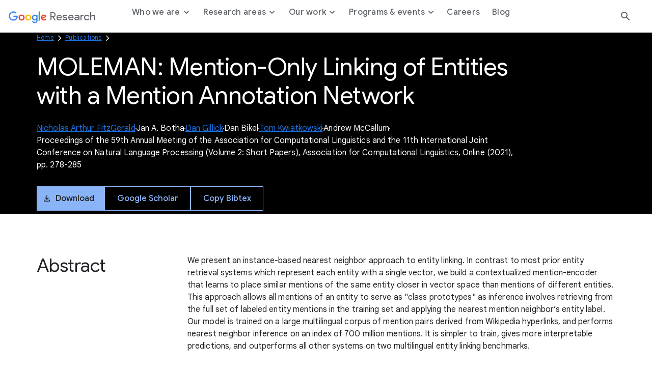

--- FILE ---
content_type: text/html; charset=utf-8
request_url: https://research.google/pubs/moleman-mention-only-linking-of-entities-with-a-mention-annotation-network/
body_size: 10234
content:




<!DOCTYPE html>
<html lang="en">

<head>
    <meta charset="utf-8" />
    
        
<link rel="canonical" href="https://research.google/pubs/moleman-mention-only-linking-of-entities-with-a-mention-annotation-network/" /><meta property="og:title" content="MOLEMAN: Mention-Only Linking of Entities with a Mention Annotation Network"><meta property="og:url" content="https://research.google/pubs/moleman-mention-only-linking-of-entities-with-a-mention-annotation-network/"><meta property="og:image" content="https://storage.googleapis.com/gweb-research2023-media/images/Open_Graph.width-800.format-jpeg.jpg"><meta property="og:image:secure_url" content="https://storage.googleapis.com/gweb-research2023-media/images/Open_Graph.width-800.format-jpeg.jpg"><meta property="og:type" content="Website">

    
    
    <title>MOLEMAN: Mention-Only Linking of Entities with a Mention Annotation Network</title>
    
    <meta name="viewport" content="width=device-width, initial-scale=1 viewport-fit=cover"/>

    
    

    <link rel="icon" type="image/png" href="https://www.gstatic.com/images/branding/googleg_gradient/1x/googleg_gradient_standard_20dp.png">

    
    <link rel="preconnect" href="https://fonts.googleapis.com">
    <link rel="preconnect" href="https://fonts.gstatic.com" crossorigin>
    <link rel="preload"
        href="https://fonts.googleapis.com/css2?family=Product+Sans&family=Google+Sans+Display:ital@0;1&family=Google+Sans:ital,wght@0,400;0,500;0,700;1,400;1,500;1,700&family=Google+Sans+Text:ital,wght@0,400;0,500;0,700;1,400;1,500;1,700&display=swap"
        as="style">
    <link rel="stylesheet"
        href="https://fonts.googleapis.com/css2?family=Product+Sans&family=Google+Sans+Display:ital@0;1&family=Google+Sans:ital,wght@0,400;0,500;0,700;1,400;1,500;1,700&family=Google+Sans+Text:ital,wght@0,400;0,500;0,700;1,400;1,500;1,700&display=swap">
    <link href="https://fonts.googleapis.com/css2?family=Roboto+Mono:wght@400;700&display=swap" rel="stylesheet">

    
    <link href="https://www.gstatic.com/glue/cookienotificationbar/cookienotificationbar.min.css" rel="stylesheet" />
    <link href="https://www.gstatic.com/glue/v27_1/glue-material.min.css" rel="stylesheet">
    <link rel="stylesheet" type="text/css" href="/gr/static/css/googleresearch.css?id=d4edea5180d38ccd48fde207808fd7fa">
    
    
    

    
    

    <!-- Google Tag Manager -->
    <script>
      function glueCookieNotificationBarLoaded() {
        (function(w,d,s,l,i){w[l]=w[l]||[];w[l].push({'gtm.start':
        new Date().getTime(),event:'gtm.js'});var f=d.getElementsByTagName(s)[0],
        j=d.createElement(s),dl=l!='dataLayer'?'&l='+l:'';j.async=true;j.src=
        'https://www.googletagmanager.com/gtm.js?id='+i+dl;f.parentNode.insertBefore(j,f);
        })(window,document,'script','dataLayer','GTM-K8QBZ7Q');
      }
    </script>
    <!-- End Google Tag Manager -->
</head>

<body class=" js-google-tag-wrapper" data-gt-page-path="https://research.google/pubs/moleman-mention-only-linking-of-entities-with-a-mention-annotation-network/" data-env="production">
    <!-- Google Tag Manager (noscript) -->
    <noscript><iframe src="https://www.googletagmanager.com/ns.html?id=GTM-K8QBZ7Q"
    height="0" width="0" style="display:none;visibility:hidden"></iframe></noscript>
    <!-- End Google Tag Manager (noscript) -->
    
    
        







<header class="global-header glue-header glue-header--single not-glue">
  <a href="#page-content" class="glue-header__skip-content">Jump to Content</a>
  <div class="glue-header__bar glue-header__bar--mobile not-glue">
    <div class="glue-header__tier not-glue">
      <!-- mobile lockup component -->
      <div class="glue-header__container">
        <div class="glue-header__lock-up">
          <!-- Hamburger button component -->
          <div class="glue-header__hamburger">
            <button class="glue-header__drawer-toggle-btn" aria-label="Open the navigation drawer">
              <svg class="glue-icon glue-icon--24px" role="presentation" aria-hidden="true">
                <use href="/gr/static/assets/icons/glue-icons.svg#menu"></use>
              </svg>
            </button>
          </div>
          <div class="glue-header__logo">
            <a class="glue-header__logo-link" href="/" title="Google Research">
              <!-- Logo component -->
              <div class="glue-header__logo-container">
                
                



  

<svg role="presentation" aria-hidden="true" alt='Google' class="glue-icon  glue-icon glue-header__logo-svg">
  <use href="/gr/static/assets/icons/glue-icons.svg#google-color-logo"></use>
</svg>

                

              </div>
              <span class="glue-header__logo--product">Research</span>
            </a>
          </div>
        </div>
      </div>
    </div>
  </div>
  <div class="glue-header__bar glue-header__bar--desktop glue-header__drawer">
    <div class="glue-header__tier">
      <!-- desktop lockup component -->
      <div class="glue-header__container">
        <div class="glue-header__lock-up">
          <div class="glue-header__logo">
            <a class="glue-header__logo-link" href="/" title="Google Research">
              <!-- Logo component -->
              <div class="glue-header__logo-container">
                



  

<svg role="presentation" aria-hidden="true" alt='Google' class="glue-icon  glue-icon glue-header__logo-svg not-glue --dark-logo">
  <use href="/gr/static/assets/icons/glue-icons.svg#google-solid-logo"></use>
</svg>

                



  

<svg role="presentation" aria-hidden="true" alt='Google' class="glue-icon  glue-icon glue-header__logo-svg --light-logo">
  <use href="/gr/static/assets/icons/glue-icons.svg#google-color-logo"></use>
</svg>

              </div>
              <span class="glue-header__logo--product">Research</span>
            </a>
          </div>
        </div>
      </div>
      <!-- linkbar component -->
      <div class="glue-header__container glue-header__container--linkbar">
        <nav class="glue-header__link-bar navigation js-gt-global-nav-wrapper">
          <ul class="glue-header__list">
            
              



  
  
  <li
    class="glue-header__item  js-sub-nav-parent --parent"
    data-gt-primary="Who we are"
  >
  
    <button
      class="glue-header__link js-sub-nav-target"
      aria-haspopup="true"
      aria-expanded="false"
      
    >
      
      <span class="">
        Who we are
        
          <span class="icon icon--caret"></span>
        
      </span>
    
    </button>
    
    
      <div class="navigation__sub js-sub-nav" role="menu">
        <div class="navigation__sub__container">
          <div class="navigation__sub__mobile-heading">
            <button class="glue-header__link js-sub-nav-close-mobile">
              <span class="sr-text">Back to</span>
              <span class="icon icon--caret"></span> Who we are
              <span class="sr-text">menu</span>
            </button>
            <hr/>
          </div>
          <div class="block-nav_drawer_columns_content">

<div class="navigation__sub--content" data-gt-secondary="Defining the technology of today and tomorrow.">
    <div class="navigation__sub__wrapper">
        
            <div class="navigation__sub__heading">
                <h2 class="headline-3">Defining the technology of today and tomorrow.</h2>
                
            </div>
        

        <ul class="navigation__sub__columns">
            
                

<li data-gt-secondary="Philosophy">
    <div class="navigation__sub__columns__desktop">
        
            <h2 class="headline-6 navigation__sub__columns__heading">
                Philosophy
            </h2>
        
        <p class="navigation__sub__columns__description caption">We strive to create an environment conducive to many different types of research across many different time scales and levels of risk.</p>
        
            <a
            href="https://research.google/philosophy/"
            class="glue-inline-link js-drawer-link"
            >
                <span class="sr-text">Learn more about our Philosophy</span>
                <span aria-hidden="true">Learn more</span>
            </a>
        
    </div>
    <div class="navigation__sub__columns__mobile">
        
            <a
                class="glue-header__link"
                href="https://research.google/philosophy/" 
                
            >
                Philosophy
            </a>
        
    </div>
</li>

            
                

<li data-gt-secondary="People">
    <div class="navigation__sub__columns__desktop">
        
            <h2 class="headline-6 navigation__sub__columns__heading">
                People
            </h2>
        
        <p class="navigation__sub__columns__description caption">Our researchers drive advancements in computer science through both fundamental and applied research.</p>
        
            <a
            href="https://research.google/people/"
            class="glue-inline-link js-drawer-link"
            >
                <span class="sr-text">Learn more about our People</span>
                <span aria-hidden="true">Learn more</span>
            </a>
        
    </div>
    <div class="navigation__sub__columns__mobile">
        
            <a
                class="glue-header__link"
                href="https://research.google/people/" 
                
            >
                People
            </a>
        
    </div>
</li>

            
        </ul>

        
    </div>
</div>
</div>
        </div>
      </div>
    
  </li>


            
              



  
  
  <li
    class="glue-header__item  js-sub-nav-parent --parent"
    data-gt-primary="Research areas"
  >
  
    <button
      class="glue-header__link js-sub-nav-target"
      aria-haspopup="true"
      aria-expanded="false"
      
    >
      
      <span class="">
        Research areas
        
          <span class="icon icon--caret"></span>
        
      </span>
    
    </button>
    
    
      <div class="navigation__sub js-sub-nav" role="menu">
        <div class="navigation__sub__container">
          <div class="navigation__sub__mobile-heading">
            <button class="glue-header__link js-sub-nav-close-mobile">
              <span class="sr-text">Back to</span>
              <span class="icon icon--caret"></span> Research areas
              <span class="sr-text">menu</span>
            </button>
            <hr/>
          </div>
          <div class="block-nav_drawer_columns_link_list">


<div class="navigation__sub--list">
    <div class="navigation__sub__wrapper">
        <ul class="navigation__sub__columns">
            
                


<li data-gt-secondary="Research areas">
    <div class="navigation__sub__columns__desktop">
        
            <h2 class="headline-6 navigation__sub__columns__heading">Research areas</h2>
        

        
            <ul>
                
                    <li>
                        
                            <a
                                class="navigation__sub__columns__list-link caption js-drawer-link"
                                href="https://research.google/research-areas/"
                                
                            >
                                Explore all research areas
                            </a>
                        
                    </li>
                
            </ul>
        
    </div>
    <div class="navigation__sub__columns__mobile">
        <button class="glue-header__link js-sub-nav-target" data-panel="nested" role="menuitem" aria-haspopup="true">
            Research areas <span class="icon icon--caret"></span>
        </button>

        <div class="navigation__nested-sub js-sub-nav-parent">
            
              <div class="navigation__sub__mobile-heading">
                <button class="glue-header__link js-sub-nav-close-mobile" role="menuitem" aria-haspopup="true">
                  <span class="sr-text">Back to</span>
                  <span class="icon icon--caret"></span> Research areas
                  <span class="sr-text">menu</span>
                </button>
                <hr/>
              </div>
              <ul>
                    
                        <li role="menuitem">
                            
                            <a href="https://research.google/research-areas/"
                            class="navigation__sub__columns__mobile__link"
                            >
                                    Explore all research areas
                                    <span>
                                        
                                    </span>
                                </a>
                            
                        </li>
                    
                </ul>
            
        </div>
    </div>
</li>

            
                


<li data-gt-secondary="Foundational ML &amp; Algorithms">
    <div class="navigation__sub__columns__desktop">
        
            <h2 class="headline-6 navigation__sub__columns__heading">Foundational ML &amp; Algorithms</h2>
        

        
            <ul>
                
                    <li>
                        
                            <a
                                class="navigation__sub__columns__list-link caption js-drawer-link"
                                href="https://research.google/research-areas/algorithms-and-theory/"
                                
                            >
                                Algorithms &amp; Theory
                            </a>
                        
                    </li>
                
                    <li>
                        
                            <a
                                class="navigation__sub__columns__list-link caption js-drawer-link"
                                href="https://research.google/research-areas/data-management/"
                                
                            >
                                Data Management
                            </a>
                        
                    </li>
                
                    <li>
                        
                            <a
                                class="navigation__sub__columns__list-link caption js-drawer-link"
                                href="https://research.google/research-areas/data-mining-and-modeling/"
                                
                            >
                                Data Mining &amp; Modeling
                            </a>
                        
                    </li>
                
                    <li>
                        
                            <a
                                class="navigation__sub__columns__list-link caption js-drawer-link"
                                href="https://research.google/research-areas/information-retrieval-and-the-web/"
                                
                            >
                                Information Retrieval &amp; the Web
                            </a>
                        
                    </li>
                
                    <li>
                        
                            <a
                                class="navigation__sub__columns__list-link caption js-drawer-link"
                                href="https://research.google/research-areas/machine-intelligence/"
                                
                            >
                                Machine Intelligence
                            </a>
                        
                    </li>
                
                    <li>
                        
                            <a
                                class="navigation__sub__columns__list-link caption js-drawer-link"
                                href="https://research.google/research-areas/machine-perception/"
                                
                            >
                                Machine Perception
                            </a>
                        
                    </li>
                
                    <li>
                        
                            <a
                                class="navigation__sub__columns__list-link caption js-drawer-link"
                                href="https://research.google/research-areas/machine-translation/"
                                
                            >
                                Machine Translation
                            </a>
                        
                    </li>
                
                    <li>
                        
                            <a
                                class="navigation__sub__columns__list-link caption js-drawer-link"
                                href="https://research.google/research-areas/natural-language-processing/"
                                
                            >
                                Natural Language Processing
                            </a>
                        
                    </li>
                
                    <li>
                        
                            <a
                                class="navigation__sub__columns__list-link caption js-drawer-link"
                                href="https://research.google/research-areas/speech-processing/"
                                
                            >
                                Speech Processing
                            </a>
                        
                    </li>
                
            </ul>
        
    </div>
    <div class="navigation__sub__columns__mobile">
        <button class="glue-header__link js-sub-nav-target" data-panel="nested" role="menuitem" aria-haspopup="true">
            Foundational ML &amp; Algorithms <span class="icon icon--caret"></span>
        </button>

        <div class="navigation__nested-sub js-sub-nav-parent">
            
              <div class="navigation__sub__mobile-heading">
                <button class="glue-header__link js-sub-nav-close-mobile" role="menuitem" aria-haspopup="true">
                  <span class="sr-text">Back to</span>
                  <span class="icon icon--caret"></span> Foundational ML &amp; Algorithms
                  <span class="sr-text">menu</span>
                </button>
                <hr/>
              </div>
              <ul>
                    
                        <li role="menuitem">
                            
                            <a href="https://research.google/research-areas/algorithms-and-theory/"
                            class="navigation__sub__columns__mobile__link"
                            >
                                    Algorithms &amp; Theory
                                    <span>
                                        
                                    </span>
                                </a>
                            
                        </li>
                    
                        <li role="menuitem">
                            
                            <a href="https://research.google/research-areas/data-management/"
                            class="navigation__sub__columns__mobile__link"
                            >
                                    Data Management
                                    <span>
                                        
                                    </span>
                                </a>
                            
                        </li>
                    
                        <li role="menuitem">
                            
                            <a href="https://research.google/research-areas/data-mining-and-modeling/"
                            class="navigation__sub__columns__mobile__link"
                            >
                                    Data Mining &amp; Modeling
                                    <span>
                                        
                                    </span>
                                </a>
                            
                        </li>
                    
                        <li role="menuitem">
                            
                            <a href="https://research.google/research-areas/information-retrieval-and-the-web/"
                            class="navigation__sub__columns__mobile__link"
                            >
                                    Information Retrieval &amp; the Web
                                    <span>
                                        
                                    </span>
                                </a>
                            
                        </li>
                    
                        <li role="menuitem">
                            
                            <a href="https://research.google/research-areas/machine-intelligence/"
                            class="navigation__sub__columns__mobile__link"
                            >
                                    Machine Intelligence
                                    <span>
                                        
                                    </span>
                                </a>
                            
                        </li>
                    
                        <li role="menuitem">
                            
                            <a href="https://research.google/research-areas/machine-perception/"
                            class="navigation__sub__columns__mobile__link"
                            >
                                    Machine Perception
                                    <span>
                                        
                                    </span>
                                </a>
                            
                        </li>
                    
                        <li role="menuitem">
                            
                            <a href="https://research.google/research-areas/machine-translation/"
                            class="navigation__sub__columns__mobile__link"
                            >
                                    Machine Translation
                                    <span>
                                        
                                    </span>
                                </a>
                            
                        </li>
                    
                        <li role="menuitem">
                            
                            <a href="https://research.google/research-areas/natural-language-processing/"
                            class="navigation__sub__columns__mobile__link"
                            >
                                    Natural Language Processing
                                    <span>
                                        
                                    </span>
                                </a>
                            
                        </li>
                    
                        <li role="menuitem">
                            
                            <a href="https://research.google/research-areas/speech-processing/"
                            class="navigation__sub__columns__mobile__link"
                            >
                                    Speech Processing
                                    <span>
                                        
                                    </span>
                                </a>
                            
                        </li>
                    
                </ul>
            
        </div>
    </div>
</li>

            
                


<li data-gt-secondary="Computing Systems &amp; Quantum AI">
    <div class="navigation__sub__columns__desktop">
        
            <h2 class="headline-6 navigation__sub__columns__heading">Computing Systems &amp; Quantum AI</h2>
        

        
            <ul>
                
                    <li>
                        
                            <a
                                class="navigation__sub__columns__list-link caption js-drawer-link"
                                href="https://research.google/research-areas/distributed-systems-and-parallel-computing/"
                                
                            >
                                Distributed Systems &amp; Parallel Computing
                            </a>
                        
                    </li>
                
                    <li>
                        
                            <a
                                class="navigation__sub__columns__list-link caption js-drawer-link"
                                href="https://research.google/research-areas/hardware-and-architecture/"
                                
                            >
                                Hardware &amp; Architecture
                            </a>
                        
                    </li>
                
                    <li>
                        
                            <a
                                class="navigation__sub__columns__list-link caption js-drawer-link"
                                href="https://research.google/research-areas/mobile-systems/"
                                
                            >
                                Mobile Systems
                            </a>
                        
                    </li>
                
                    <li>
                        
                            <a
                                class="navigation__sub__columns__list-link caption js-drawer-link"
                                href="https://research.google/research-areas/networking/"
                                
                            >
                                Networking
                            </a>
                        
                    </li>
                
                    <li>
                        
                            <a
                                class="navigation__sub__columns__list-link caption js-drawer-link"
                                href="https://research.google/research-areas/quantum-computing/"
                                
                            >
                                Quantum Computing
                            </a>
                        
                    </li>
                
                    <li>
                        
                            <a
                                class="navigation__sub__columns__list-link caption js-drawer-link"
                                href="https://research.google/research-areas/robotics/"
                                
                            >
                                Robotics
                            </a>
                        
                    </li>
                
                    <li>
                        
                            <a
                                class="navigation__sub__columns__list-link caption js-drawer-link"
                                href="https://research.google/research-areas/security-privacy-and-abuse-prevention/"
                                
                            >
                                Security, Privacy, &amp; Abuse Prevention
                            </a>
                        
                    </li>
                
                    <li>
                        
                            <a
                                class="navigation__sub__columns__list-link caption js-drawer-link"
                                href="https://research.google/research-areas/software-engineering/"
                                
                            >
                                Software Engineering
                            </a>
                        
                    </li>
                
                    <li>
                        
                            <a
                                class="navigation__sub__columns__list-link caption js-drawer-link"
                                href="https://research.google/research-areas/software-systems/"
                                
                            >
                                Software Systems
                            </a>
                        
                    </li>
                
            </ul>
        
    </div>
    <div class="navigation__sub__columns__mobile">
        <button class="glue-header__link js-sub-nav-target" data-panel="nested" role="menuitem" aria-haspopup="true">
            Computing Systems &amp; Quantum AI <span class="icon icon--caret"></span>
        </button>

        <div class="navigation__nested-sub js-sub-nav-parent">
            
              <div class="navigation__sub__mobile-heading">
                <button class="glue-header__link js-sub-nav-close-mobile" role="menuitem" aria-haspopup="true">
                  <span class="sr-text">Back to</span>
                  <span class="icon icon--caret"></span> Computing Systems &amp; Quantum AI
                  <span class="sr-text">menu</span>
                </button>
                <hr/>
              </div>
              <ul>
                    
                        <li role="menuitem">
                            
                            <a href="https://research.google/research-areas/distributed-systems-and-parallel-computing/"
                            class="navigation__sub__columns__mobile__link"
                            >
                                    Distributed Systems &amp; Parallel Computing
                                    <span>
                                        
                                    </span>
                                </a>
                            
                        </li>
                    
                        <li role="menuitem">
                            
                            <a href="https://research.google/research-areas/hardware-and-architecture/"
                            class="navigation__sub__columns__mobile__link"
                            >
                                    Hardware &amp; Architecture
                                    <span>
                                        
                                    </span>
                                </a>
                            
                        </li>
                    
                        <li role="menuitem">
                            
                            <a href="https://research.google/research-areas/mobile-systems/"
                            class="navigation__sub__columns__mobile__link"
                            >
                                    Mobile Systems
                                    <span>
                                        
                                    </span>
                                </a>
                            
                        </li>
                    
                        <li role="menuitem">
                            
                            <a href="https://research.google/research-areas/networking/"
                            class="navigation__sub__columns__mobile__link"
                            >
                                    Networking
                                    <span>
                                        
                                    </span>
                                </a>
                            
                        </li>
                    
                        <li role="menuitem">
                            
                            <a href="https://research.google/research-areas/quantum-computing/"
                            class="navigation__sub__columns__mobile__link"
                            >
                                    Quantum Computing
                                    <span>
                                        
                                    </span>
                                </a>
                            
                        </li>
                    
                        <li role="menuitem">
                            
                            <a href="https://research.google/research-areas/robotics/"
                            class="navigation__sub__columns__mobile__link"
                            >
                                    Robotics
                                    <span>
                                        
                                    </span>
                                </a>
                            
                        </li>
                    
                        <li role="menuitem">
                            
                            <a href="https://research.google/research-areas/security-privacy-and-abuse-prevention/"
                            class="navigation__sub__columns__mobile__link"
                            >
                                    Security, Privacy, &amp; Abuse Prevention
                                    <span>
                                        
                                    </span>
                                </a>
                            
                        </li>
                    
                        <li role="menuitem">
                            
                            <a href="https://research.google/research-areas/software-engineering/"
                            class="navigation__sub__columns__mobile__link"
                            >
                                    Software Engineering
                                    <span>
                                        
                                    </span>
                                </a>
                            
                        </li>
                    
                        <li role="menuitem">
                            
                            <a href="https://research.google/research-areas/software-systems/"
                            class="navigation__sub__columns__mobile__link"
                            >
                                    Software Systems
                                    <span>
                                        
                                    </span>
                                </a>
                            
                        </li>
                    
                </ul>
            
        </div>
    </div>
</li>

            
                


<li data-gt-secondary="Science, AI &amp; Society">
    <div class="navigation__sub__columns__desktop">
        
            <h2 class="headline-6 navigation__sub__columns__heading">Science, AI &amp; Society</h2>
        

        
            <ul>
                
                    <li>
                        
                            <a
                                class="navigation__sub__columns__list-link caption js-drawer-link"
                                href="https://research.google/research-areas/climate-and-sustainability/"
                                
                            >
                                Climate &amp; Sustainability
                            </a>
                        
                    </li>
                
                    <li>
                        
                            <a
                                class="navigation__sub__columns__list-link caption js-drawer-link"
                                href="https://research.google/research-areas/economics-and-electronic-commerce/"
                                
                            >
                                Economics &amp; Electronic Commerce
                            </a>
                        
                    </li>
                
                    <li>
                        
                            <a
                                class="navigation__sub__columns__list-link caption js-drawer-link"
                                href="https://research.google/research-areas/education-innovation/"
                                
                            >
                                Education Innovation
                            </a>
                        
                    </li>
                
                    <li>
                        
                            <a
                                class="navigation__sub__columns__list-link caption js-drawer-link"
                                href="https://research.google/research-areas/general-science/"
                                
                            >
                                General Science
                            </a>
                        
                    </li>
                
                    <li>
                        
                            <a
                                class="navigation__sub__columns__list-link caption js-drawer-link"
                                href="https://research.google/research-areas/health-bioscience/"
                                
                            >
                                Health &amp; Bioscience
                            </a>
                        
                    </li>
                
                    <li>
                        
                            <a
                                class="navigation__sub__columns__list-link caption js-drawer-link"
                                href="https://research.google/research-areas/human-computer-interaction-and-visualization/"
                                
                            >
                                Human-Computer Interaction and Visualization
                            </a>
                        
                    </li>
                
                    <li>
                        
                            <a
                                class="navigation__sub__columns__list-link caption js-drawer-link"
                                href="https://research.google/research-areas/responsible-ai/"
                                
                            >
                                Responsible AI
                            </a>
                        
                    </li>
                
            </ul>
        
    </div>
    <div class="navigation__sub__columns__mobile">
        <button class="glue-header__link js-sub-nav-target" data-panel="nested" role="menuitem" aria-haspopup="true">
            Science, AI &amp; Society <span class="icon icon--caret"></span>
        </button>

        <div class="navigation__nested-sub js-sub-nav-parent">
            
              <div class="navigation__sub__mobile-heading">
                <button class="glue-header__link js-sub-nav-close-mobile" role="menuitem" aria-haspopup="true">
                  <span class="sr-text">Back to</span>
                  <span class="icon icon--caret"></span> Science, AI &amp; Society
                  <span class="sr-text">menu</span>
                </button>
                <hr/>
              </div>
              <ul>
                    
                        <li role="menuitem">
                            
                            <a href="https://research.google/research-areas/climate-and-sustainability/"
                            class="navigation__sub__columns__mobile__link"
                            >
                                    Climate &amp; Sustainability
                                    <span>
                                        
                                    </span>
                                </a>
                            
                        </li>
                    
                        <li role="menuitem">
                            
                            <a href="https://research.google/research-areas/economics-and-electronic-commerce/"
                            class="navigation__sub__columns__mobile__link"
                            >
                                    Economics &amp; Electronic Commerce
                                    <span>
                                        
                                    </span>
                                </a>
                            
                        </li>
                    
                        <li role="menuitem">
                            
                            <a href="https://research.google/research-areas/education-innovation/"
                            class="navigation__sub__columns__mobile__link"
                            >
                                    Education Innovation
                                    <span>
                                        
                                    </span>
                                </a>
                            
                        </li>
                    
                        <li role="menuitem">
                            
                            <a href="https://research.google/research-areas/general-science/"
                            class="navigation__sub__columns__mobile__link"
                            >
                                    General Science
                                    <span>
                                        
                                    </span>
                                </a>
                            
                        </li>
                    
                        <li role="menuitem">
                            
                            <a href="https://research.google/research-areas/health-bioscience/"
                            class="navigation__sub__columns__mobile__link"
                            >
                                    Health &amp; Bioscience
                                    <span>
                                        
                                    </span>
                                </a>
                            
                        </li>
                    
                        <li role="menuitem">
                            
                            <a href="https://research.google/research-areas/human-computer-interaction-and-visualization/"
                            class="navigation__sub__columns__mobile__link"
                            >
                                    Human-Computer Interaction and Visualization
                                    <span>
                                        
                                    </span>
                                </a>
                            
                        </li>
                    
                        <li role="menuitem">
                            
                            <a href="https://research.google/research-areas/responsible-ai/"
                            class="navigation__sub__columns__mobile__link"
                            >
                                    Responsible AI
                                    <span>
                                        
                                    </span>
                                </a>
                            
                        </li>
                    
                </ul>
            
        </div>
    </div>
</li>

            
        </ul>

        
    </div>
</div></div>
        </div>
      </div>
    
  </li>


            
              



  
  
  <li
    class="glue-header__item  js-sub-nav-parent --parent"
    data-gt-primary="Our work"
  >
  
    <button
      class="glue-header__link js-sub-nav-target"
      aria-haspopup="true"
      aria-expanded="false"
      
    >
      
      <span class="">
        Our work
        
          <span class="icon icon--caret"></span>
        
      </span>
    
    </button>
    
    
      <div class="navigation__sub js-sub-nav" role="menu">
        <div class="navigation__sub__container">
          <div class="navigation__sub__mobile-heading">
            <button class="glue-header__link js-sub-nav-close-mobile">
              <span class="sr-text">Back to</span>
              <span class="icon icon--caret"></span> Our work
              <span class="sr-text">menu</span>
            </button>
            <hr/>
          </div>
          <div class="block-nav_drawer_columns_content">

<div class="navigation__sub--content" data-gt-secondary="">
    <div class="navigation__sub__wrapper">
        

        <ul class="navigation__sub__columns">
            
                

<li data-gt-secondary="Projects">
    <div class="navigation__sub__columns__desktop">
        
            <h2 class="headline-6 navigation__sub__columns__heading">
                Projects
            </h2>
        
        <p class="navigation__sub__columns__description caption">We regularly open-source projects with the broader research community and apply our developments to Google products.</p>
        
            <a
            href="https://research.google/resources/our-projects/"
            class="glue-inline-link js-drawer-link"
            >
                <span class="sr-text">Learn more about our Projects</span>
                <span aria-hidden="true">Learn more</span>
            </a>
        
    </div>
    <div class="navigation__sub__columns__mobile">
        
            <a
                class="glue-header__link"
                href="https://research.google/resources/our-projects/" 
                
            >
                Projects
            </a>
        
    </div>
</li>

            
                

<li data-gt-secondary="Publications">
    <div class="navigation__sub__columns__desktop">
        
            <h2 class="headline-6 navigation__sub__columns__heading">
                Publications
            </h2>
        
        <p class="navigation__sub__columns__description caption">Publishing our work allows us to share ideas and work collaboratively to advance the field of computer science.</p>
        
            <a
            href="https://research.google/pubs/"
            class="glue-inline-link js-drawer-link"
            >
                <span class="sr-text">Learn more about our Publications</span>
                <span aria-hidden="true">Learn more</span>
            </a>
        
    </div>
    <div class="navigation__sub__columns__mobile">
        
            <a
                class="glue-header__link"
                href="https://research.google/pubs/" 
                
            >
                Publications
            </a>
        
    </div>
</li>

            
                

<li data-gt-secondary="Resources">
    <div class="navigation__sub__columns__desktop">
        
            <h2 class="headline-6 navigation__sub__columns__heading">
                Resources
            </h2>
        
        <p class="navigation__sub__columns__description caption">We make products, tools, and datasets available to everyone with the goal of building a more collaborative ecosystem.</p>
        
            <a
            href="https://research.google/resources/"
            class="glue-inline-link js-drawer-link"
            >
                <span class="sr-text">Learn more about our Resources</span>
                <span aria-hidden="true">Learn more</span>
            </a>
        
    </div>
    <div class="navigation__sub__columns__mobile">
        
            <a
                class="glue-header__link"
                href="https://research.google/resources/" 
                
            >
                Resources
            </a>
        
    </div>
</li>

            
        </ul>

        
    </div>
</div>
</div>
        </div>
      </div>
    
  </li>


            
              



  
  
  <li
    class="glue-header__item  js-sub-nav-parent --parent"
    data-gt-primary="Programs &amp; events"
  >
  
    <button
      class="glue-header__link js-sub-nav-target"
      aria-haspopup="true"
      aria-expanded="false"
      
    >
      
      <span class="">
        Programs &amp; events
        
          <span class="icon icon--caret"></span>
        
      </span>
    
    </button>
    
    
      <div class="navigation__sub js-sub-nav" role="menu">
        <div class="navigation__sub__container">
          <div class="navigation__sub__mobile-heading">
            <button class="glue-header__link js-sub-nav-close-mobile">
              <span class="sr-text">Back to</span>
              <span class="icon icon--caret"></span> Programs &amp; events
              <span class="sr-text">menu</span>
            </button>
            <hr/>
          </div>
          <div class="block-nav_drawer_columns_content">

<div class="navigation__sub--content" data-gt-secondary="Shaping the future, together.">
    <div class="navigation__sub__wrapper">
        
            <div class="navigation__sub__heading">
                <h2 class="headline-3">Shaping the future, together.</h2>
                
                    <a
                        href="https://research.google/programs-and-events/" 
                        
                        class="js-drawer-link"
                        >
                        Collaborate with us
                    </a>
                
            </div>
        

        <ul class="navigation__sub__columns">
            
                

<li data-gt-secondary="Student programs">
    <div class="navigation__sub__columns__desktop">
        
            <h2 class="headline-6 navigation__sub__columns__heading">
                Student programs
            </h2>
        
        <p class="navigation__sub__columns__description caption">Supporting the next generation of researchers through a wide range of programming.</p>
        
            <a
            href="https://research.google/programs-and-events/student-engagement/"
            class="glue-inline-link js-drawer-link"
            >
                <span class="sr-text">Learn more about our Student programs</span>
                <span aria-hidden="true">Learn more</span>
            </a>
        
    </div>
    <div class="navigation__sub__columns__mobile">
        
            <a
                class="glue-header__link"
                href="https://research.google/programs-and-events/student-engagement/" 
                
            >
                Student programs
            </a>
        
    </div>
</li>

            
                

<li data-gt-secondary="Faculty programs">
    <div class="navigation__sub__columns__desktop">
        
            <h2 class="headline-6 navigation__sub__columns__heading">
                Faculty programs
            </h2>
        
        <p class="navigation__sub__columns__description caption">Participating in the academic research community through meaningful engagement with university faculty.</p>
        
            <a
            href="https://research.google/programs-and-events/faculty-engagement/"
            class="glue-inline-link js-drawer-link"
            >
                <span class="sr-text">Learn more about our Faculty programs</span>
                <span aria-hidden="true">Learn more</span>
            </a>
        
    </div>
    <div class="navigation__sub__columns__mobile">
        
            <a
                class="glue-header__link"
                href="https://research.google/programs-and-events/faculty-engagement/" 
                
            >
                Faculty programs
            </a>
        
    </div>
</li>

            
                

<li data-gt-secondary="Conferences &amp; events">
    <div class="navigation__sub__columns__desktop">
        
            <h2 class="headline-6 navigation__sub__columns__heading">
                Conferences &amp; events
            </h2>
        
        <p class="navigation__sub__columns__description caption">Connecting with the broader research community through events is essential for creating progress in every aspect of our work.</p>
        
            <a
            href="https://research.google/conferences-and-events/"
            class="glue-inline-link js-drawer-link"
            >
                <span class="sr-text">Learn more about our Conferences &amp; events</span>
                <span aria-hidden="true">Learn more</span>
            </a>
        
    </div>
    <div class="navigation__sub__columns__mobile">
        
            <a
                class="glue-header__link"
                href="https://research.google/conferences-and-events/" 
                
            >
                Conferences &amp; events
            </a>
        
    </div>
</li>

            
        </ul>

        
            <div class="navigation__sub__cta">
                <a  class="glue-button glue-button--high-emphasis js-drawer-link"
                href="https://research.google/programs-and-events/"
                target="_blank" rel="noreferrer noopener"
                >
                    Collaborate with us
                </a>
            </div>
        
    </div>
</div>
</div>
        </div>
      </div>
    
  </li>


            
              



  
  
  <li
    class="glue-header__item  "
    data-gt-primary="Careers"
  >
  
    <a
      class="glue-header__link "
      href="https://research.google/careers/"
      
      
    >
    
      <span class="">
        Careers
        
      </span>
    
    </a>
    
    
  </li>


            
              



  
  
  <li
    class="glue-header__item  "
    data-gt-primary="Blog"
  >
  
    <a
      class="glue-header__link "
      href="https://research.google/blog/"
      
      
    >
    
      <span class="">
        Blog
        
      </span>
    
    </a>
    
    
  </li>


            
          </ul>
        </nav>
      </div>
      <!-- search (hide on search page) -->
      
      
      <div class="glue-header__search js-header-search">
        <div class="glue-header__search__input">
          








<div class="search-input " data-type="header">
  <input type="search" class="caption --empty-search js-search-bar js-gt-search-input"
    placeholder="Search">
  <button class="search-input__button --search js-gt-search-btn">
    



  

<svg role="presentation" aria-hidden="true"  class="glue-icon glue-icon--18px ">
  <use href="/gr/static/assets/icons/glue-icons.svg#search"></use>
</svg>

  </button>
  <button class="search-input__button --clear">
    



  

<svg role="presentation" aria-hidden="true"  class="glue-icon glue-icon--18px ">
  <use href="/gr/static/assets/icons/glue-icons.svg#close"></use>
</svg>

  </button>
</div>

        </div>
        <button class="glue-header__search__btn js-header-search-btn">
          



  

<svg role="presentation" aria-hidden="true" aria-hidden="true" class="glue-icon glue-icon--24px search">
  <use href="/gr/static/assets/icons/glue-icons.svg#search"></use>
</svg>

          



  

<svg role="presentation" aria-hidden="true" aria-hidden="true" class="glue-icon glue-icon--24px close">
  <use href="/gr/static/assets/icons/glue-icons.svg#close"></use>
</svg>

          <span class="sr-text js-header-search-sr-text">Search</span>
        </button>
      </div>
      
    </div>
  </div>
  <div class="glue-header__drawer-backdrop">
    <div class="glue-header__mobile_close">
      <button class="glue-header__drawer-toggle-btn js-mobile-nav-close" aria-label="Close the navigation drawer">
        <svg class="glue-icon glue-icon--24px" role="presentation" aria-hidden="true">
          <use href="/gr/static/assets/icons/glue-icons.svg#close"></use>
        </svg>
      </button>
    </div>
  </div>
</header>

    

    <main id="page-content">
        
    


<section class="basic-hero basic-hero--publication --theme-dark" data-gt-id="basic_hero" data-gt-component-name="">
    <div class="glue-page">
        




<nav class="glue-breadcrumbs" aria-label="Breadcrumbs">
    
    <ol class="glue-breadcrumbs__list">
        
        
        
        
        <li class="glue-breadcrumbs__item">
            <a class="glue-breadcrumbs__link attribution" href="/">Home</a>
            



  

<svg role="presentation" aria-hidden="true"  class="glue-icon  ">
  <use href="/gr/static/assets/icons/glue-icons.svg#chevron-right"></use>
</svg>

        </li>
        
        
        
        <li class="glue-breadcrumbs__item">
            <a class="glue-breadcrumbs__link attribution" href="/pubs/">Publications</a>
            



  

<svg role="presentation" aria-hidden="true"  class="glue-icon  ">
  <use href="/gr/static/assets/icons/glue-icons.svg#chevron-right"></use>
</svg>

        </li>
        
        
    </ol>
    
</nav>
        <div class="glue-grid">
            <div class="glue-grid__col glue-grid__col--span-12 glue-grid__col--span-10-lg">
                <h1 class="headline-2">MOLEMAN: Mention-Only Linking of Entities with a Mention Annotation Network</h1>
                <div class="basic-hero--publication__authors">
                    
                    <div class="basic-hero--publication__authors__item">
                        
                        <a href="/people/106332/">Nicholas Arthur FitzGerald</a>
                        
                    </div>
                    
                    <div class="basic-hero--publication__authors__spacer"></div>
                    
                    
                    <div class="basic-hero--publication__authors__item">
                        
                        Jan A. Botha
                        
                    </div>
                    
                    <div class="basic-hero--publication__authors__spacer"></div>
                    
                    
                    <div class="basic-hero--publication__authors__item">
                        
                        <a href="/people/dangillick/">Dan Gillick</a>
                        
                    </div>
                    
                    <div class="basic-hero--publication__authors__spacer"></div>
                    
                    
                    <div class="basic-hero--publication__authors__item">
                        
                        Dan Bikel
                        
                    </div>
                    
                    <div class="basic-hero--publication__authors__spacer"></div>
                    
                    
                    <div class="basic-hero--publication__authors__item">
                        
                        <a href="/people/105075/">Tom Kwiatkowski</a>
                        
                    </div>
                    
                    <div class="basic-hero--publication__authors__spacer"></div>
                    
                    
                    <div class="basic-hero--publication__authors__item">
                        
                        Andrew McCallum
                        
                    </div>
                    
                    
                    
                    <div class="basic-hero--publication__authors__spacer"></div>
                    <div class="basic-hero--publication__authors__item">
                        Proceedings of the 59th Annual Meeting of the Association for Computational Linguistics and the 11th International Joint Conference on Natural Language Processing (Volume 2: Short Papers), Association for Computational Linguistics, Online (2021), pp. 278-285
                    </div>
                    
                </div>
                <div class="basic-hero--publication__buttons">
                    
                    






  








<a class="glue-button glue-button--high-emphasis glue-button--reversed glue-button--icon" href="https://aclanthology.org/2021.acl-short.37.pdf"   target="_blank" rel="noreferrer noopener">
  




  

<svg role="presentation" aria-hidden="true"  class="glue-icon  ">
  <use href="/gr/static/assets/icons/glue-icons.svg#file-download"></use>
</svg>




<span class="js-gt-item-id">Download</span>




</a>



                    
                    
                    















<a class="glue-button glue-button--medium-emphasis glue-button--reversed" href="https://scholar.google.com/scholar?lr&amp;ie=UTF-8&amp;oe=UTF-8&amp;q=MOLEMAN: Mention-Only Linking of Entities with a Mention Annotation Network Nicholas Arthur FitzGerald Dan Gillick Dan Bikel Jan A. Botha Tom Kwiatkowski Andrew McCallum"   target="_blank" rel="noreferrer noopener">
  


<span class="js-gt-item-id">Google Scholar</span>




</a>



                    

                    
                    <div class="glue-copy" glue-copy-success="copied!" glue-copy-fail="Press Ctrl+C or ⌘+C to copy">
                        <input class="glue-copy-value" type="text" value="@inproceedings{50641,
title	= {MOLEMAN: Mention-Only Linking of Entities with a Mention Annotation Network},
author	= {Nicholas Arthur FitzGerald and Jan A. Botha and Dan Gillick and Dan Bikel and Tom Kwiatkowski and Andrew McCallum},
year	= {2021},
URL	= {https://aclanthology.org/2021.acl-short.37.pdf},
booktitle	= {Proceedings of the 59th Annual Meeting of the Association for Computational Linguistics and the 11th International Joint Conference on Natural Language Processing (Volume 2: Short Papers)},
pages	= {278--285},
address	= {Online}
}

" aria-label="URL"
                            readonly>
                        















<button class="glue-button glue-button--medium-emphasis glue-button--reversed glue-copy-button"  aria-live='polite'>
  


<span class="js-gt-item-id">Copy Bibtex</span>




</button>



                    </div>
                    

                    
                </div>
            </div>
        </div>
    </div>
</section>
    <section class="offset-two-up --theme-light">
        <div class="glue-page glue-grid">
            <div class="offset-two-up__left-col glue-grid__col glue-grid__col--span-4-sm glue-grid__col--span-12-md glue-grid__col--span-3-lg">
                <h3 class="offset-two-up__headline headline-3">Abstract</h3>
            </div>
            <div class="glue-grid__col glue-grid__col--span-4-sm glue-grid__col--span-12-md glue-grid__col--span-9-lg">
                We present an instance-based nearest neighbor approach to entity linking. In contrast to most prior entity retrieval systems which represent each entity with a single vector, we build a contextualized mention-encoder that learns to place similar mentions of the same entity closer in vector space than mentions of different entities. This approach allows all mentions of an entity to serve as &quot;class prototypes&quot; as inference involves retrieving from the full set of labeled entity mentions in the training set and applying the nearest mention neighbor’s entity label. Our model is trained on a large multilingual corpus of mention pairs derived from Wikipedia hyperlinks, and performs nearest neighbor inference on an index of 700 million mentions. It is simpler to train, gives more interpretable predictions, and outperforms all other systems on two multilingual entity linking benchmarks.
            </div>
        </div>
    </section>
    
        <section class="offset-two-up --theme-light">
            <div class="glue-page glue-grid">
                <div class="offset-two-up__left-col glue-grid__col glue-grid__col--span-4-sm glue-grid__col--span-12-md glue-grid__col--span-3-lg">
                    <h3 class="offset-two-up__headline headline-3">Research Areas</h3>
                </div>
                <div class="glue-grid__col glue-grid__col--span-4-sm glue-grid__col--span-12-md glue-grid__col--span-9-lg">
                    <ul class="card-stack--small nested-glue-grid-override" data-gt-id="research_areas_small_card_stack" data-gt-component-name="Resarch Areas - Small Card Stack">
                        
                            <li class="glue-grid__col glue-grid__col--span-6-md glue-grid__col--span-4-sm">
                                






    <a class="glue-card not-glue glue-card--small" href="https://research.google/research-areas/information-retrieval-and-the-web/">
        <div class="glue-card__inner">
            <div class="glue-card__content">
                <div class="content-wrapper">
                
                    <p class="glue-headline body js-gt-item-id">
                        Information Retrieval and the Web
                    </p>
                </div>
                <div class="glue-card__cta glue-card__cta--arrow">
                    <span class="glue-button glue-button--low-emphasis glue-button--icon">
                        



  

<svg role="presentation" aria-hidden="true"  class="glue-icon  ">
  <use href="/gr/static/assets/icons/glue-icons.svg#arrow-forward"></use>
</svg>

                    </span>
                </div>
            </div>
        </div>
    </a>


                            </li>
                        
                            <li class="glue-grid__col glue-grid__col--span-6-md glue-grid__col--span-4-sm">
                                






    <a class="glue-card not-glue glue-card--small" href="https://research.google/research-areas/natural-language-processing/">
        <div class="glue-card__inner">
            <div class="glue-card__content">
                <div class="content-wrapper">
                
                    <p class="glue-headline body js-gt-item-id">
                        Natural Language Processing
                    </p>
                </div>
                <div class="glue-card__cta glue-card__cta--arrow">
                    <span class="glue-button glue-button--low-emphasis glue-button--icon">
                        



  

<svg role="presentation" aria-hidden="true"  class="glue-icon  ">
  <use href="/gr/static/assets/icons/glue-icons.svg#arrow-forward"></use>
</svg>

                    </span>
                </div>
            </div>
        </div>
    </a>


                            </li>
                        
                    </ul>
                </div>
            </div>
        </section>
    










<section class="banner --theme-" data-gt-id="banner" data-gt-component-name="">
    <div class="banner__wrapper glue-page glue-grid">
        <div class="banner__copy glue-grid__col glue-grid__col--span-4-sm glue-grid__col--span-6-md">
            <h2 class="banner__headline headline-3">Meet the teams driving innovation</h2>
            <p class="banner__body-copy body">Our teams advance the state of the art through research, systems engineering, and collaboration across Google.</p>
            















<a class="glue-button glue-button--medium-emphasis" href="https://research.google/teams/"   >
  


<span class="js-gt-item-id">See our teams</span>




</a>



        </div>
        <div class="glue-grid__col glue-grid__col--span-0-sm glue-grid__col--span-1"></div>
        
        
        <div class="banner__image glue-grid__col glue-grid__col--span-4-sm glue-grid__col--span-5-md">
            <img src="https://storage.googleapis.com/gweb-research2023-media/images/Teams.original.jpg" alt="Teams" />
        </div>
        
    </div>
</section>




    </main>

    

<footer class="glue-footer">
    
    <div class="glue-page">
        <section class="glue-social">
            <div class="glue-social__group glue-social--monochrome">
                <p class="glue-social__title glue-social__title--inline">
                    Follow us
                </p>
                <nav class="js-gt-follow-us-wrapper" aria-label="Social media links">
                    <ul class="glue-social__list" role="list">
                        
                        <li class="glue-social__item">
                            <a class="glue-social__link"
                                href="https://x.com/GoogleResearch"
                                title="Follow us on x"
                                target="_blank"
                                rel="noopener"
                                data-gt-method="x""
                            >
                                <svg role="presentation" aria-hidden="true"
                                    class="glue-icon glue-icon--social glue-icon--24px">
                                    
                                    <use href="/gr/static/assets/icons/twitter-x.svg#twitter-x"></use>
                                    
                                </svg>
                            </a>
                        </li>
                        
                        <li class="glue-social__item">
                            <a class="glue-social__link"
                                href="https://www.linkedin.com/showcase/googleresearch/"
                                title="Follow us on linkedin"
                                target="_blank"
                                rel="noopener"
                                data-gt-method="linkedin""
                            >
                                <svg role="presentation" aria-hidden="true"
                                    class="glue-icon glue-icon--social glue-icon--24px">
                                    
                                    <use href="/gr/static/assets/icons/glue-icons.svg#post-linkedin"></use>
                                    
                                </svg>
                            </a>
                        </li>
                        
                        <li class="glue-social__item">
                            <a class="glue-social__link"
                                href="https://www.youtube.com/c/GoogleResearch"
                                title="Follow us on youtube"
                                target="_blank"
                                rel="noopener"
                                data-gt-method="youtube""
                            >
                                <svg role="presentation" aria-hidden="true"
                                    class="glue-icon glue-icon--social glue-icon--24px">
                                    
                                    <use href="/gr/static/assets/icons/glue-icons.svg#video-youtube"></use>
                                    
                                </svg>
                            </a>
                        </li>
                        
                        <li class="glue-social__item">
                            <a class="glue-social__link"
                                href="https://github.com/google-research"
                                title="Follow us on github"
                                target="_blank"
                                rel="noopener"
                                data-gt-method="github""
                            >
                                <svg role="presentation" aria-hidden="true"
                                    class="glue-icon glue-icon--social glue-icon--24px">
                                    
                                    <use href="/gr/static/assets/icons/github.svg#github"></use>
                                    
                                </svg>
                            </a>
                        </li>
                        
                    </ul>
                </nav>
            </div>
        </section>
    </div>
    <div class="glue-fullbleed"></div>
    
    <section class="glue-page">
        <nav class="glue-footer__global" aria-label="Footer resource links">
            <div class="glue-footer__logo">
                <a href="https://www.google.com" title="Google" class="glue-footer__link">
                    



  

<svg role="presentation" aria-hidden="true"  class="glue-icon  glue-footer__logo-img">
  <use href="/gr/static/assets/icons/glue-icons.svg#google-solid-logo"></use>
</svg>

                </a>
            </div>
            <ul class="glue-footer__global-links glue-no-bullet js-gt-global-nav-wrapper" role="list">
                
                <li class="glue-footer__global-links-list-item" data-gt-primary="About Google">
                    <a class="glue-footer__link" href="https://about.google/" target="_blank" rel="noopener">
                        About Google
                    </a>
                </li>
                
                <li class="glue-footer__global-links-list-item" data-gt-primary="Google Products">
                    <a class="glue-footer__link" href="https://about.google/intl/en/products/" target="_blank" rel="noopener">
                        Google Products
                    </a>
                </li>
                
                <li class="glue-footer__global-links-list-item" data-gt-primary="Privacy">
                    <a class="glue-footer__link" href="https://policies.google.com/privacy" target="_blank" rel="noopener">
                        Privacy
                    </a>
                </li>
                
                <li class="glue-footer__global-links-list-item" data-gt-primary="Terms">
                    <a class="glue-footer__link" href="https://policies.google.com/terms" target="_blank" rel="noopener">
                        Terms
                    </a>
                </li>
                
            </ul>
            <ul class="glue-footer__global-links glue-footer__global-links--extra glue-no-bullet" role="list">
                <li class="glue-footer__global-links-list-item
            glue-footer__global-links-list-item--extra">
                    <a class="glue-footer__link" href="https://support.google.com/?hl=en">
                        



  

<svg role="presentation" aria-hidden="true" aria-hidden="true" class="glue-icon glue-icon--24px glue-icon--footer-help">
  <use href="/gr/static/assets/icons/glue-icons.svg#help"></use>
</svg>

                        Help
                    </a>
                </li>
                <li class="glue-footer__global-links-list-item
            glue-footer__global-links-list-item--extra">
                    
                        <button
                            class="glue-footer__link google-feedback js-feedback-button"
                            href=""
                            data-product-id="5137383"
                        >
                            Submit feedback
                        </button>
                    
                </li>
            </ul>
        </nav>
    </section>
</footer>

    <div id="dynamicImageModal" class="image-modal">
  <span class="image-modal-close">&times;</span>
  <div class="image-modal-content">
    <div class="dynamic-modal-image">
      <img width="800" height="540">
    </div>
  </div>
</div>


    
    <script>
        var scriptUrl = "https://www.gstatic.com/glue/v27_1/material-components-web.min.js";
        var scriptElement = document.createElement('script');
        scriptElement.async = false;
        scriptElement.src = scriptUrl;
        document.body.appendChild(scriptElement);
    </script>
    <script>
        var scriptUrl = "https://www.youtube.com/player_api";
        var scriptElement = document.createElement('script');
        scriptElement.async = false;
        scriptElement.src = scriptUrl;
        document.body.appendChild(scriptElement);
    </script>
    <script>
        var scriptUrl = "/gr/static/js/googleresearch.js?id=6c3b1d6ce142b805b2571640daa035bf";
        var scriptElement = document.createElement('script');
        scriptElement.async = false;
        scriptElement.src = scriptUrl;
        document.body.appendChild(scriptElement);
    </script>
    <script>
        var scriptUrl = "https://support.google.com/inapp/api.js";
        var scriptElement = document.createElement('script');
        scriptElement.async = false;
        scriptElement.src = scriptUrl;
        document.body.appendChild(scriptElement);
    </script>

    
    
    

    <script>
        var scripts = [
            "https://www.gstatic.com/glue/cookienotificationbar/cookienotificationbar.min.js"
        ];

        scripts.forEach(function(scriptUrl) {
            var scriptElement = document.createElement('script');
            scriptElement.async = false;
            scriptElement.src = scriptUrl;
            scriptElement.setAttribute("data-glue-cookie-notification-bar-category", "2B");
            document.body.appendChild(scriptElement);
        });
    </script>
</body>

</html>

